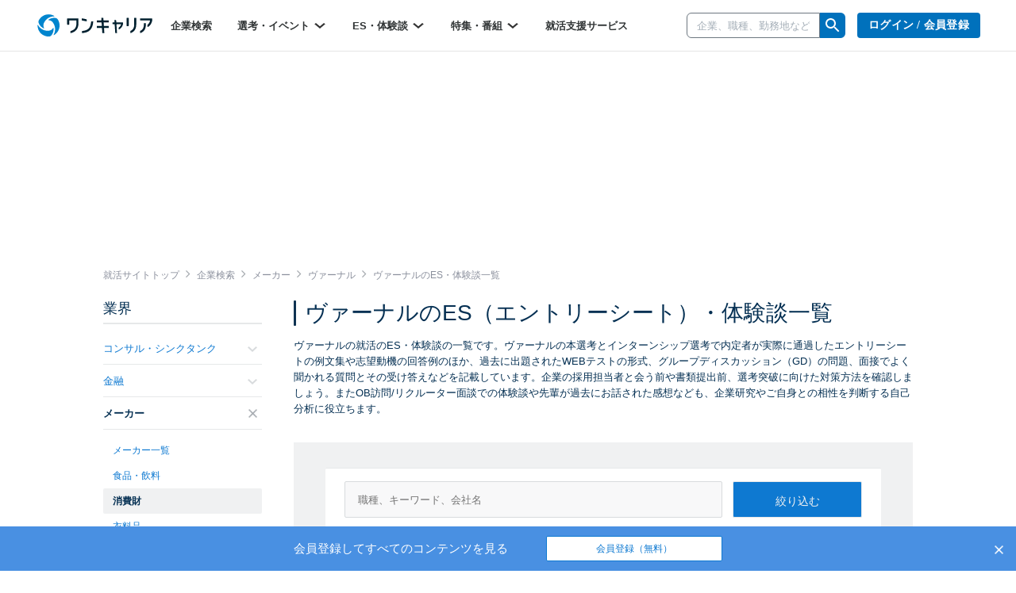

--- FILE ---
content_type: text/html; charset=utf-8
request_url: https://www.onecareer.jp/experiences/3/17/59718
body_size: 86740
content:
<!DOCTYPE html>
<html lang='ja'>
<head>
<meta charset='utf-8'>
<meta content='initial-scale=1.0,user-scalable=no,maximum-scale=1,width=device-width' name='viewport'>
<title>ヴァーナルの通過ES・選考体験談一覧｜就活サイト【ワンキャリア】</title>
<meta name="description" content="【2件掲載！】ヴァーナルの就活のES・面接の体験談一覧です。本選考・インターンシップ選考でのエントリーシートの例文や、グループディスカッション（GD）の問題、面接での質問、OB訪問・リクルーター面談・WEBテストの体験談や回答例を掲載しています。はじめてのキャリアを選ぶ、就活サイト【ワンキャリア】">
<meta name="keywords" content="ヴァーナル,消費財,体験談,one career,ワンキャリア,就活,就職活動,面接,インターンシップ,志望動機,エントリーシート">
<meta property="og:title" content="ヴァーナルの通過ES・選考体験談一覧｜就活サイト【ワンキャリア】">
<meta property="og:type" content="website">
<meta property="og:url" content="https://www.onecareer.jp/experiences/3/17/59718">
<meta property="og:description" content="【2件掲載！】ヴァーナルの就活のES・面接の体験談一覧です。本選考・インターンシップ選考でのエントリーシートの例文や、グループディスカッション（GD）の問題、面接での質問、OB訪問・リクルーター面談・WEBテストの体験談や回答例を掲載しています。はじめてのキャリアを選ぶ、就活サイト【ワンキャリア】">
<meta property="og:image" content="https://www.onecareer.jp/apple-touch-icon.png">
<meta property="fb:app_id" content="873590229354137">
<meta name="twitter:card" content="summary">
<meta name="twitter:site" content="@onecareerjp">
<meta name="twitter:url" content="https://www.onecareer.jp/experiences/3/17/59718">
<meta name="twitter:title" content="ヴァーナルの通過ES・選考体験談一覧｜就活サイト【ワンキャリア】">
<meta name="twitter:description" content="【2件掲載！】ヴァーナルの就活のES・面接の体験談一覧です。本選考・インターンシップ選考でのエントリーシートの例文や、グループディスカッション（GD）の問題、面接での質問、OB訪問・リクルーター面談・WEBテストの体験談や回答例を掲載しています。はじめてのキャリアを選ぶ、就活サイト【ワンキャリア】">
<meta name="twitter:image" content="https://www.onecareer.jp/apple-touch-icon.png">
<script type='application/ld+json'>
{
  "@context": "https://schema.org",
  "@type": "WebSite",
  "name": "ワンキャリア",
  "url": "https://www.onecareer.jp"
}

</script>




<link href='/apple-touch-icon-76x76.png' rel='apple-touch-icon' sizes='76x76'>
<link href='/apple-touch-icon-120x120.png' rel='apple-touch-icon' sizes='120x120'>
<link href='/apple-touch-icon-152x152.png' rel='apple-touch-icon' sizes='152x152'>
<link href='/apple-touch-icon-180x180.png' rel='apple-touch-icon' sizes='180x180'>
<link href='/apple-touch-icon.png' rel='apple-touch-icon'>
<link rel="stylesheet" href="https://assets.onecareer.jp/assets/application-3daf62420287fec3c58eccb2881c1b43aa7744e23c5b2f1ad992becb56a0c98f.css" media="all" />

<link rel="stylesheet" href="https://assets.onecareer.jp/assets/jackad-0af83fe87bc65936cccfe41c5cb0f0534a539531a503613cb655a148c34bd01d.css" method="all" />
<script src="https://assets.onecareer.jp/assets/packs/js/application-0f2f17d6624aaa5ae190.js" defer="defer"></script>
<script src="https://assets.onecareer.jp/assets/application-1c3d6a9be31addd3080e336a928ad6ec4d1269f52d749323eef8bd31271e81b7.js" defer="defer"></script>
<meta name="csrf-param" content="authenticity_token" />
<meta name="csrf-token" content="5gvPhf5AigmezlARfQpP3B71d7frk7GtB32pfzhtjD3K9BzjmoNwa3WPHX0U7zDKWQd6QZsVYG__4ZHpMRQiog" />
<script data-ad-client="ca-pub-8429380562148131" async src="https://pagead2.googlesyndication.com/pagead/js/adsbygoogle.js"></script>
<script type='text/javascript'>
var googletag = googletag || {};
googletag.cmd = googletag.cmd || [];
var startDfp = function() {
var gads = document.createElement('script');
gads.async = true;
gads.type = 'text/javascript';
var useSSL = 'https:' == document.location.protocol;
gads.src = (useSSL ? 'https:' : 'http:') +
'//www.googletagservices.com/tag/js/gpt.js';
var node = document.getElementsByTagName('script')[0];
node.parentNode.insertBefore(gads, node);
};
</script>
<script type='text/javascript'>
googletag.cmd.push(function() {
googletag.defineSlot('/164523532/onecareer_home_bottom_pc', [680, 120], 'div-gpt-ad-1459157553611-1').addService(googletag.pubads());
googletag.defineSlot('/164523532/onecareer_jacked_top_pc', [970, 250], 'div-gpt-ad-1525697254732-0').addService(googletag.pubads());
googletag.defineSlot('/164523532/onecareer_right_bottom1_pc', [300, 100], 'div-gpt-ad-1459157553611-13').addService(googletag.pubads());
googletag.defineSlot('/164523532/onecareer_right_bottom2_pc', [300, 100], 'div-gpt-ad-1459157553611-15').addService(googletag.pubads());
googletag.defineSlot('/164523532/onecareer_right_bottom3_pc', [300, 100], 'div-gpt-ad-1472805390824-0').addService(googletag.pubads());
googletag.defineSlot('/164523532/onecareer_right_bottom4_pc', [300, 100], 'div-gpt-ad-1495433052539-0').addService(googletag.pubads());
googletag.defineSlot('/164523532/onecareer_right_top_pc', [300, 250], 'div-gpt-ad-1459157553611-17').addService(googletag.pubads());
googletag.defineSlot('/164523532/onecareer_business_field_consultingthinktank_top_pc', [468, 60], 'div-gpt-ad-1422248160406-3').addService(googletag.pubads());
googletag.defineSlot('/164523532/onecareer_business_field_finance_top_pc', [468, 60], 'div-gpt-ad-1422248160406-11').addService(googletag.pubads());
googletag.defineSlot('/164523532/onecareer_business_field_maker_top_pc', [468, 60], 'div-gpt-ad-1422248160406-27').addService(googletag.pubads());
googletag.defineSlot('/164523532/onecareer_business_field_tradingcompany_top_pc', [468, 60], 'div-gpt-ad-1422248160406-39').addService(googletag.pubads());
googletag.defineSlot('/164523532/onecareer_business_field_governmentemployee_top_pc', [468, 60], 'div-gpt-ad-1422248160406-15').addService(googletag.pubads());
googletag.defineSlot('/164523532/onecareer_business_field_internet_top_pc', [468, 60], 'div-gpt-ad-1422248160406-23').addService(googletag.pubads());
googletag.defineSlot('/164523532/onecareer_business_field_developer_top_pc', [468, 60], 'div-gpt-ad-1422248160406-7').addService(googletag.pubads());
googletag.defineSlot('/164523532/onecareer_business_field_media_top_pc', [468, 60], 'div-gpt-ad-1422248160406-31').addService(googletag.pubads());
googletag.defineSlot('/164523532/onecareer_business_field_infrastructure_top_pc', [468, 60], 'div-gpt-ad-1422248160406-19').addService(googletag.pubads());
googletag.defineSlot('/164523532/onecareer_business_field_other_top_pc', [468, 60], 'div-gpt-ad-1422248160406-35').addService(googletag.pubads());
googletag.defineSlot('/164523532/onecareer_business_field_consultingthinktank_bottom_pc', [468, 60], 'div-gpt-ad-1422248160406-1').addService(googletag.pubads());
googletag.defineSlot('/164523532/onecareer_business_field_finance_bottom_pc', [468, 60], 'div-gpt-ad-1422248160406-9').addService(googletag.pubads());
googletag.defineSlot('/164523532/onecareer_business_field_maker_bottom_pc', [468, 60], 'div-gpt-ad-1422248160406-25').addService(googletag.pubads());
googletag.defineSlot('/164523532/onecareer_business_field_tradingcompany_bottom_pc', [468, 60], 'div-gpt-ad-1422248160406-37').addService(googletag.pubads());
googletag.defineSlot('/164523532/onecareer_business_field_governmentemployee_bottom_pc', [468, 60], 'div-gpt-ad-1422248160406-13').addService(googletag.pubads());
googletag.defineSlot('/164523532/onecareer_business_field_internet_bottom_pc', [468, 60], 'div-gpt-ad-1422248160406-21').addService(googletag.pubads());
googletag.defineSlot('/164523532/onecareer_business_field_developer_bottom_pc', [468, 60], 'div-gpt-ad-1422248160406-5').addService(googletag.pubads());
googletag.defineSlot('/164523532/onecareer_business_field_media_bottom_pc', [468, 60], 'div-gpt-ad-1422248160406-29').addService(googletag.pubads());
googletag.defineSlot('/164523532/onecareer_business_field_infrastructure_bottom_pc', [468, 60], 'div-gpt-ad-1422248160406-17').addService(googletag.pubads());
googletag.defineSlot('/164523532/onecareer_business_field_other_bottom_pc', [468, 60], 'div-gpt-ad-1422248160406-33').addService(googletag.pubads());
googletag.defineSlot('/164523532/onecareer_topic_top_pc', [468, 60], 'div-gpt-ad-1422248160406-61').addService(googletag.pubads());
googletag.defineSlot('/164523532/onecareer_topic_bottom_pc', [680, 120], 'div-gpt-ad-1422248160406-59').addService(googletag.pubads());
googletag.defineSlot('/164523532/onecareer_userwelcome_large_pc', [680, 120], 'div-gpt-ad-1459157553611-19').addService(googletag.pubads());
googletag.defineSlot('/164523532/onecareer_userwelcome_small1_pc', [680, 120], 'div-gpt-ad-1459157553611-21').addService(googletag.pubads());
googletag.defineSlot('/164523532/onecareer_userwelcome_small2_pc', [680, 120], 'div-gpt-ad-1459157553611-23').addService(googletag.pubads());
googletag.defineSlot('/164523532/onecareer_event_bottom_pc', [680, 120], 'div-gpt-ad-1472646895278-0').addService(googletag.pubads());
googletag.defineSlot('/164523532/onecareer_company_bottom_pc', [680, 120], 'div-gpt-ad-1478854740155-1').addService(googletag.pubads());
googletag.defineSlot('/164523532/onecareer_mypage_left_bottom_pc', [200, 200], 'div-gpt-ad-1478854740155-3').addService(googletag.pubads());

googletag.pubads().setTargeting('sign_in', 'false')
googletag.enableServices();
});
</script>
<script type='application/ld+json'>
{"@context":"https://schema.org","@type":"WebPage","headline":"ES・選考体験談","isAccessibleForFree":true,"hasPart":[{"@type":"WebPageElement","cssSelector":".paywall-content","isAccessibleForFree":false}]}

</script>


</head>
<body class=' experiences-index v2-experiences-index '>


<script>
var dataLayer = dataLayer || [];
dataLayer.push({});
</script>
<!-- Google Tag Manager -->
<noscript><iframe src="//www.googletagmanager.com/ns.html?id=GTM-5K36C4"
height="0" width="0" style="display:none;visibility:hidden"></iframe></noscript>
<script>(function(w,d,s,l,i){w[l]=w[l]||[];w[l].push({'gtm.start':
new Date().getTime(),event:'gtm.js'});var f=d.getElementsByTagName(s)[0],
j=d.createElement(s),dl=l!='dataLayer'?'&l='+l:'';j.async=true;j.src=
'//www.googletagmanager.com/gtm.js?id='+i+dl;f.parentNode.insertBefore(j,f);
})(window,document,'script','dataLayer','GTM-5K36C4');</script>
<!-- End Google Tag Manager -->


<div id='fb-root'></div>
<script>
  window.fbAsyncInit = function() {
    FB.init({
      appId      : '873590229354137',
      xfbml      : true,
      version    : 'v2.9'
    });
  };
  
  (function(d, s, id){
     var js, fjs = d.getElementsByTagName(s)[0];
     if (d.getElementById(id)) {return;}
     js = d.createElement(s); js.id = id;
     js.src = "//connect.facebook.net/ja_JP/sdk.js";
     fjs.parentNode.insertBefore(js, fjs);
   }(document, 'script', 'facebook-jssdk'));
  
  !function(d,s,id){var js,fjs=d.getElementsByTagName(s)[0],p=/^http:/.test(d.location)?'http':'https';if(!d.getElementById(id)){js=d.createElement(s);js.id=id;js.src=p+'://platform.twitter.com/widgets.js';fjs.parentNode.insertBefore(js,fjs);}}(document, 'script', 'twitter-wjs');
</script>
<script type="text/javascript" src="https://b.hatena.ne.jp/js/bookmark_button.js" charset="utf-8" async="async"></script>

<div class='js-scroll-overlay-collapsable' id='mmenu-container'>
<header class='v2-header'>

<div class='v2-header__container-inner'>
<div class='v2-header-logo-container'>
<a href="/"><img class="v2-header__logo-gen2" alt="ワンキャリア" src="https://assets.onecareer.jp/assets/logo-thin-f09cd6065d23772614c9d59b637b26a0127e663452e05acfe3f948a7bfe2dc10.svg" /></a>
</div>
<div class='v2-header-left-container-app-menu hidden-xs'>
<div class='v2-global-navbar hidden-xs'>
<ul class='reset-ul row v2-global-navbar__links v2-global-navbar__link_row'>
<li class=""><a class="v2-global-navbar__link" href="https://www.onecareer.jp/companies">企業検索
</a></li><li class='v2-hover-dropdown'>
<a class="v2-global-navbar__link" href="javascript:void(0)">選考・イベント
<img class="v2-hover-dropdown__caret" src="https://assets.onecareer.jp/assets/v2/arrow-b0818a4dd50202de014be1a0abd0fe499e25b721857857669c4ad7d5f7263071.svg" />
</a><ul class='v2-hover-dropdown__menu'>
<li class='v2-hover-dropdown__item'><a href="https://www.onecareer.jp/events/selection">本選考</a></li>
<li class='v2-hover-dropdown__item'><a href="https://www.onecareer.jp/events/internship">インターン</a></li>
<li class='v2-hover-dropdown__item'><a href="https://www.onecareer.jp/events/seminar">説明会・セミナー</a></li>
<li class='v2-hover-dropdown__item'><a href="https://www.onecareer.jp/events/gosetsu">合説・座談会</a></li>
</ul>
</li>
<li class='v2-hover-dropdown'>
<a class="v2-global-navbar__link" href="javascript:void(0)">ES・体験談
<img class="v2-hover-dropdown__caret" src="https://assets.onecareer.jp/assets/v2/arrow-b0818a4dd50202de014be1a0abd0fe499e25b721857857669c4ad7d5f7263071.svg" />
</a><ul class='v2-hover-dropdown__menu'>
<li class='v2-hover-dropdown__item'><a href="https://www.onecareer.jp/experiences">ES・体験談を探す</a></li>
<li class='v2-hover-dropdown__item'><a href="https://www.onecareer.jp/reviews">クチコミを探す</a></li>
<li class='v2-hover-dropdown__item'><a href="https://www.onecareer.jp/chats">ESの達人（自動作成ツール）</a></li>
<li class='v2-hover-dropdown__item'><a href="https://www.onecareer.jp/content_offers">投稿する（謝礼あり）</a></li>
</ul>
</li>
<li class='v2-hover-dropdown'>
<a class="v2-global-navbar__link" href="javascript:void(0)">特集・番組
<img class="v2-hover-dropdown__caret" src="https://assets.onecareer.jp/assets/v2/arrow-b0818a4dd50202de014be1a0abd0fe499e25b721857857669c4ad7d5f7263071.svg" />
</a><ul class='v2-hover-dropdown__menu'>
<li class='v2-hover-dropdown__item'><a href="https://www.onecareer.jp/articles">就活記事</a></li>
<li class='v2-hover-dropdown__item'><a href="https://www.onecareer.jp/videos">企業動画</a></li>
</ul>
</li>
<li class=""><a class="v2-global-navbar__link" href="https://www.onecareer.jp/cooperating_sites">就活支援サービス
</a></li></ul>
</div>

</div>
</div>
<div class='v2-header-right-container__company-search hidden-xs'>
<div class='v2-header-search-input-container'>
<form class="v2-global-navbar-search-form" action="/searches/companies" accept-charset="UTF-8" method="get"><div class='v2-global-navbar-search-form__keyword'>
<div class='v2-search-company-input-group'>
<span class='v2-search-company-input-group-cancel'>
<img src="https://assets.onecareer.jp/assets/v2/cancel-a0f1ae9550736a3d99e23aa5b0a99e866cb916484f2547e47d4b70b14f706b40.svg" />
</span>
<input type="text" name="keyword" id="keyword" placeholder="企業、職種、勤務地など" class="v2-company-input-form" autocomplete="off" />
<div class='v2-header-search-input-container-list'></div>
</div>
</div>
<div class='v2-search-company-input-group-icon-wrap'>
<img style="width: 24px;" src="https://assets.onecareer.jp/assets/v2/icon_search-24fc0c9a208900723a2e60dfac6a2cf49d924939745126e935790ca2ec2570bb.svg" />
</div>
</form></div>
</div>

<div class='v2-header-right-container hidden-xs'>
<div class='v2-header-button-container'>
<a class="v2-header__user-navi-link v2-header__user-navi-link-sign-up is-main v2-global-button-login" href="/users/sign_in?store_return_to=%2Fexperiences%2F3%2F17%2F59718">ログイン / 会員登録
</a></div>
<div class='v2-header-button-container'>
<a class="v2-global-button-ads" rel="nofollow" href="https://service.onecareercloud.jp">採用担当者様はこちら
</a></div>
</div>
<div class='v2-header-dot-menu-container'>
<div class='v2-header-dot-menu'>
<a href="/my"><div class='v2-header-dot-menu__item'>
<img class="v2-header-dot-menu__icon" src="https://assets.onecareer.jp/assets/v2/my_page-1c782a4e5944d54c6733c59ca510d69a160e15dcebff3ee47484e235b7a48d09.svg" />
<div class='v2-header-dot-menu__name'>
マイページ
</div>
</div>
</a><a href="/my/messages"><div class='v2-header-dot-menu__item'>
<img class="v2-header-dot-menu__icon" src="https://assets.onecareer.jp/assets/v2/scout-75ec1537df30ac47f80cefb22d99b3f2785de1bec46ffbcb2adbd3c5a12dfaf6.svg" />
<div class='v2-header-dot-menu__name'>
スカウト
</div>
</div>
</a><a href="/my/notifications"><div class='v2-header-dot-menu__item'>
<img class="v2-header-dot-menu__icon" src="https://assets.onecareer.jp/assets/v2/notification-8a8427976162781fb2c25c76639f523ae0c5894019949efda2b935c78ecbec36.svg" />
<div class='v2-header-dot-menu__name'>
お知らせ
</div>
</div>
</a></div>
<div class='v2-header-dot-menu'>
<a href="/my/entries"><div class='v2-header-dot-menu__item'>
<img class="v2-header-dot-menu__icon" src="https://assets.onecareer.jp/assets/v2/dot_menu_calender-a7d47c980d6f73da13d46fe54cfc44225d898880168cbb0115fd9c830db49d2e.svg" />
<div class='v2-header-dot-menu__name'>
申込済み...
</div>
</div>
</a><a href="https://www.onecareer.jp/cooperating_sites"><div class='v2-header-dot-menu__item'>
<img class="v2-header-dot-menu__icon" src="https://assets.onecareer.jp/assets/v2/cooperating_site-019c21f02f6fdd8d3f9cc4a9180b57cd6023baa4c4d2ece954747c22a27e892f.svg" />
<div class='v2-header-dot-menu__name'>
就活支援...
</div>
</div>
</a><div class='v2-header-dot-menu__item'></div>
</div>
<p class='v2-header-dot-menu__border'></p>
<a class='v2-header-dot-link-list' href='https://www.onecareer.jp/engineer/contents/experiences?utm_source=oc&amp;utm_medium=header&amp;utm_campaign=OCEtop' target='_blank'>
<div class='v2-header-dot-link'>
ワンキャリアforエンジニア
</div>
<div class='v2-header-dot-link__icon'>
<img src="https://assets.onecareer.jp/assets/v2/external-d09be5e69be2c14150f19729fb2b9cb000152e4a268b8e3dbaa01832b67cba74.svg" />
</div>
</a>
<a class='v2-header-dot-link-list' href='https://plus.onecareer.jp/?utm_source=oc&amp;utm_medium=header&amp;utm_campaign=OCPtop' target='_blank'>
<div class='v2-header-dot-link'>
ワンキャリア転職
</div>
<div class='v2-header-dot-link__icon'>
<img src="https://assets.onecareer.jp/assets/v2/external-d09be5e69be2c14150f19729fb2b9cb000152e4a268b8e3dbaa01832b67cba74.svg" />
</div>
</a>
</div>
<div class='v2-header-mobile_menu'>
<a class="v2-header-slidebar-menu__link" href="#mmenu-menu"><img src="https://assets.onecareer.jp/assets/v2/icon_menu-f6c739cecb56899c51e1e52f115bf8b8bec32feacb86793afc7243d99b351d79.png" width="24" height="24" />
</a><div class='scroll-dialog-overlay immediate js-global-search-modal'>
<div class='scroll-dialog'>
<div class='scroll-dialog__title'>
キーワード検索
<a class="scroll-dialog__close js-scroll-dialog-close" href="#"><img src="https://assets.onecareer.jp/assets/v2/icon-cross-2f20d626e633e2c6200e28ff9827303b09dd33d90c4edfd6b6ca80b998446bfc.png" />
</a></div>
<div class='scroll-dialog__body'>
<form class="v2-sp-global-search-modal-form" action="/searches/companies" accept-charset="UTF-8" method="get"><div class='input-group'>
<span class='v2-search-company-input-group-cancel'>
<img src="https://assets.onecareer.jp/assets/v2/cancel-a0f1ae9550736a3d99e23aa5b0a99e866cb916484f2547e47d4b70b14f706b40.svg" />
</span>
<input type="text" name="keyword" id="keyword" value="" placeholder="企業、職種、勤務地など" class="form-control v2-vform-input v2-sp-global-search-modal-form__keyword js-scroll-dialog-autofocus" autocomplete="off" />
<div class='input-group-btn'>
<button name="button" type="submit" class="btn v2-sp-global-search-modal-form__button"><i class="fa fa-search"></i>
</button></div>
</div>
<div class='v2-header-search-input-container-list'></div>
</form><ul class='v2-sp-global-search-modal-menu'>
<li class='v2-sp-global-search-modal-menu__item'>
<a class="v2-sp-global-search-modal-menu__item-link" href="/business_category_selections">業界から企業をさがす</a>
</li>
<li class='v2-sp-global-search-modal-menu__item'>
<a class="v2-sp-global-search-modal-menu__item-link" href="/reviews">クチコミからさがす</a>
</li>
</ul>
</div>
</div>
</div>

</div>
<nav class='v2-header__user-navi'>
<ul class='reset-ul'>
<li class='v2-header__user-navi-my-page-item visible-xs'>
<img class="js-scroll-dialog-open" data-target=".js-global-search-modal" src="https://assets.onecareer.jp/assets/v2/icon_mobile_search-103c6759be872281b8495f142d6fa74312b4d1ed63dda3d9c14b7e1a711da418.svg" />
</li>
</ul>
</nav>

</header>



<div class='jackad-header'>
<div class='jackad-header__image-pc'><div id='div-gpt-ad-1525697254732-0' class='jacked_top_pc_ad_space ad_space __experiences' style='width:970px; height:250px; margin: 0 auto;'>
<script type='text/javascript'>
googletag.cmd.push(function() { googletag.display('div-gpt-ad-1525697254732-0'); });
</script>
</div>
</div>
</div>


<div class='content-experiences-index v2-content-experiences-index v2-container  ' id='body'>
<div class="v2-breadcrumbs" itemscope="itemscope" itemtype="https://schema.org/BreadcrumbList"><span itemprop="itemListElement" itemscope="itemscope" itemtype="https://schema.org/ListItem"><a itemprop="item" href="/"><span itemprop="name">就活サイトトップ</span></a><meta itemprop="position" content="1" /></span><i class='fa fa-angle-right'></i><span itemprop="itemListElement" itemscope="itemscope" itemtype="https://schema.org/ListItem"><a itemprop="item" href="/companies"><span itemprop="name">企業検索</span></a><meta itemprop="position" content="2" /></span><i class='fa fa-angle-right'></i><span itemprop="itemListElement" itemscope="itemscope" itemtype="https://schema.org/ListItem"><a itemprop="item" href="/companies/business_categories/3"><span itemprop="name">メーカー</span></a><meta itemprop="position" content="3" /></span><i class='fa fa-angle-right'></i><span itemprop="itemListElement" itemscope="itemscope" itemtype="https://schema.org/ListItem"><a itemprop="item" href="/companies/59718"><span itemprop="name">ヴァーナル</span></a><meta itemprop="position" content="4" /></span><i class='fa fa-angle-right'></i><span class="current" itemprop="itemListElement" itemscope="itemscope" itemtype="https://schema.org/ListItem"><span itemprop="name">ヴァーナルのES・体験談一覧</span><link itemprop="item" href="/experiences/3/17/59718" /><meta itemprop="position" content="5" /></span></div>
<div class='v2-left-navi-container__main-column'>

<h1 class='v2-page-header__title is-bar'>ヴァーナルのES（エントリーシート）・体験談一覧
</h1>
<div class='v2-page-header__top-message'>ヴァーナルの就活のES・体験談の一覧です。ヴァーナルの本選考とインターンシップ選考で内定者が実際に通過したエントリーシートの例文集や志望動機の回答例のほか、過去に出題されたWEBテストの形式、グループディスカッション（GD）の問題、面接でよく聞かれる質問とその受け答えなどを記載しています。企業の採用担当者と会う前や書類提出前、選考突破に向けた対策方法を確認しましょう。またOB訪問/リクルーター面談での体験談や先輩が過去にお話された感想なども、企業研究やご自身との相性を判断する自己分析に役立ちます。</div>
<div class='v2-experiences'>
<div class='v2-page-search v2-page-search--mobile-no-border is-background'>
<form class="v2-experience-search-form js-experience-search-form" id="experience-search-form" action="/experiences" accept-charset="UTF-8" method="get"><div class='v2-experience-search-form__container'>
<div class='v2-experience-search-form__company'>
<input type="text" name="search_query" id="experience-search-query" class="v2-vform-input js-experience-search-company" placeholder="職種、キーワード、会社名" />
</div>
<input type="submit" name="commit" value="絞り込む" class="v2-vform-submit v2-experience-search-form__submit" data-disable-with="絞り込む" />
<div class='v2-experience-search-form__large-categories'>
<label class='v2-styled-checkbox'>
<input type="checkbox" name="large_categories[]" id="large_categories_" value="internship" />
インターン選考
</label>
<label class='v2-styled-checkbox'>
<input type="checkbox" name="large_categories[]" id="large_categories_" value="recruitment" />
本選考
</label>
<label class='v2-styled-checkbox'>
<input type="checkbox" name="large_categories[]" id="large_categories_" value="seminar" />
説明会
</label>
</div>
<div class='v2-experience-search-form__graduate-years'>
<label class='v2-styled-checkbox'>
<input type="checkbox" name="graduate_years[]" id="graduate_years_" value="2027" />
<span class='hidden-xs'>27年卒</span>
<span class='visible-xs-inline'>27卒</span>
</label>
<label class='v2-styled-checkbox'>
<input type="checkbox" name="graduate_years[]" id="graduate_years_" value="2026" />
<span class='hidden-xs'>26年卒</span>
<span class='visible-xs-inline'>26卒</span>
</label>
<label class='v2-styled-checkbox'>
<input type="checkbox" name="graduate_years[]" id="graduate_years_" value="2025" />
<span class='hidden-xs'>25年卒</span>
<span class='visible-xs-inline'>25卒</span>
</label>
<label class='v2-styled-checkbox'>
<input type="checkbox" name="graduate_years[]" id="graduate_years_" value="2024" />
<span class='hidden-xs'>24年卒</span>
<span class='visible-xs-inline'>24卒</span>
</label>
<label class='v2-styled-checkbox'>
<input type="checkbox" name="graduate_years[]" id="graduate_years_" value="2023" />
<span class='hidden-xs'>23年卒</span>
<span class='visible-xs-inline'>23卒</span>
</label>
<label class='v2-styled-checkbox'>
<input type="checkbox" name="graduate_years[]" id="graduate_years_" value="2022" />
<span class='hidden-xs'>22年卒</span>
<span class='visible-xs-inline'>22卒</span>
</label>
<label class='v2-styled-checkbox'>
<input type="checkbox" name="graduate_years[]" id="graduate_years_" value="2021" />
<span class='hidden-xs'>21年卒</span>
<span class='visible-xs-inline'>21卒</span>
</label>
<label class='v2-styled-checkbox'>
<input type="checkbox" name="graduate_years[]" id="graduate_years_" value="2020" />
<span class='hidden-xs'>20年卒</span>
<span class='visible-xs-inline'>20卒</span>
</label>
<label class='v2-styled-checkbox'>
<input type="checkbox" name="graduate_years[]" id="graduate_years_" value="2019" />
<span class='hidden-xs'>19年卒</span>
<span class='visible-xs-inline'>19卒</span>
</label>
<label class='v2-styled-checkbox'>
<input type="checkbox" name="graduate_years[]" id="graduate_years_" value="2018" />
<span class='hidden-xs'>18年卒</span>
<span class='visible-xs-inline'>18卒</span>
</label>
<label class='v2-styled-checkbox'>
<input type="checkbox" name="graduate_years[]" id="graduate_years_" value="2017" />
<span class='hidden-xs'>17年卒</span>
<span class='visible-xs-inline'>17卒</span>
</label>
<label class='v2-styled-checkbox'>
<input type="checkbox" name="graduate_years[]" id="graduate_years_" value="2016" />
<span class='hidden-xs'>16年卒</span>
<span class='visible-xs-inline'>16卒</span>
</label>
<label class='v2-styled-checkbox'>
<input type="checkbox" name="graduate_years[]" id="graduate_years_" value="other" />
その他
</label>
</div>
<div class='v2-experience-search-form__middle-categories'>
<label class='v2-styled-checkbox'>
<input type="checkbox" name="middle_categories[]" id="middle_categories_" value="entry_sheet" />
ES
</label>
<label class='v2-styled-checkbox'>
<input type="checkbox" name="middle_categories[]" id="middle_categories_" value="test" />
テスト
</label>
<label class='v2-styled-checkbox'>
<input type="checkbox" name="middle_categories[]" id="middle_categories_" value="group_discussion" />
GD
</label>
<label class='v2-styled-checkbox'>
<input type="checkbox" name="middle_categories[]" id="middle_categories_" value="interview" />
面接/面談
</label>
<label class='v2-styled-checkbox'>
<input type="checkbox" name="middle_categories[]" id="middle_categories_" value="event" />
セミナー
</label>
<label class='v2-styled-checkbox'>
<input type="checkbox" name="middle_categories[]" id="middle_categories_" value="ob_interview" />
OB訪問
</label>
<label class='v2-styled-checkbox'>
<input type="checkbox" name="middle_categories[]" id="middle_categories_" value="internship" />
インターン
</label>
<label class='v2-styled-checkbox'>
<input type="checkbox" name="middle_categories[]" id="middle_categories_" value="prehire" />
内定
</label>
</div>
<input type="hidden" name="business_category_id" id="business_category_id" value="3" class="js-disable-if-company-exists" autocomplete="off" />
<input type="hidden" name="business_subcategory_id" id="business_subcategory_id" value="17" class="js-disable-if-company-exists" autocomplete="off" />
<input type="hidden" name="company_id" id="company_id" value="59718" class="js-disable-if-company-exists" autocomplete="off" />
<div class='v2-page-search__count v2-experience-search-form__count'>
<strong>
2件
</strong>
<span>
のES・体験談
</span>
</div>
<div class='v2-experience-search-form__qualified'>
<label class='v2-styled-checkbox'>
<input type="checkbox" name="qualified" id="qualified" value="1" />
内定者のみを表示
</label>
</div>
<div class='v2-experience-search-form__sort'>
<div class='v2-page-info__item-order'>
<div class='hidden-xs dropdown v2-page-info__item-order-dropdown'>
<a id="orderMenu" data-toggle="dropdown" href="#"><img class="v2-page-info__item-order-icon" src="https://assets.onecareer.jp/assets/v2/icon_sort-8cbb85995d53c2d8e885f96db639d772734ce4bda5f5a0550f7dc9fd5bb2e08d.png" />
新着順
<img class="v2-page-info__sort-toggle-image" src="https://assets.onecareer.jp/assets/v2/icon_arrow_down_gray-1acb5f223556d3942f9e8964fd2f30002f37df7a75d853163686a7c09faa8d99.png" />
</a><ul aria-labelledby='orderMenu' class='dropdown-menu v2-page-info__item-order-dropdown-menu'>
<li class='v2-page-info__item-order-dropdown-item'><a href="/experiences/3/17/59718?order=latest">新着順</a></li>
<li class='v2-page-info__item-order-dropdown-item'><a href="/experiences/3/17/59718?order=popularity">人気順</a></li>
</ul>
</div>
<div class='visible-xs'>
<img class="v2-page-info__item-order-icon" src="https://assets.onecareer.jp/assets/v2/icon_sort-8cbb85995d53c2d8e885f96db639d772734ce4bda5f5a0550f7dc9fd5bb2e08d.png" />
<select class='v2-page-info__mobile-item-order-select js-v2-page-info-order-select'>
<option selected value='/experiences/3/17/59718?order=latest'>新着順</option>
<option value='/experiences/3/17/59718?order=popularity'>人気順</option>
</select>
<img class="v2-page-info__sort-toggle-image" src="https://assets.onecareer.jp/assets/v2/icon_arrow_down_gray-1acb5f223556d3942f9e8964fd2f30002f37df7a75d853163686a7c09faa8d99.png" />
</div>
</div>

</div>
</div>
</form></div>
<script>
  document.addEventListener('DOMContentLoaded', function() {
    window.dataLayer = window.dataLayer || [];
    var form = document.getElementById('experience-search-form');
    form.onsubmit = function(e) {
      var searchQueryInput = document.getElementById('experience-search-query');
      window.dataLayer.push({
        event: 'search', customEventParameters: {
          category: 'experience',
          search_query: searchQueryInput.value
        }
      })
    };
  });
</script>

<div class='v2-experiences__list'>
<div class='v2-experiences__item'>
<div class='paywall-content'>
<a target="_self" href="/companies/59718/experiences/2023/113391/692062"><div class='v2-experiences__company'>
<div class='v2-experiences__left'>
<div class='v2-experiences__business-category'>
<span class='v2-experiences__business-category-name'>
メーカー
</span>
<span class='v2-experiences__business-subcategory-name'>
消費財
</span>
</div>
<h3 class='v2-experiences__company-name'>
ヴァーナル
</h3>
<div class='v2-experiences__graduate-year is-visible-xs'>23年卒</div>
<div class='v2-experiences__job-category'>
営業系
</div>
</div>
<div class='v2-experiences__image'>
<div class="v2-no-image-logo ">NO IMAGE</div>
</div>
</div>
<hr class='v2-experiences__hr'>
<div class='v2-experiences__experience is-index is-not-signed-in'>
<div class='v2-experiences__information'>
<h4 class='v2-experiences__information__header'>
<span class='v2-experiences__graduate-year is-hidden-xs'>23年卒</span>
<span class='v2-experiences__middle-category'>エントリーシート（ES）</span>
<span class='v2-experiences__divider'>/</span>
<span class='v2-experiences__large-category'>本選考</span>
</h4>

<div class='v2-experiences__published-profile'>大学非公開 | 理系</div>
</div>
<div class='v2-experiences__text-summary'>【学業、ゼミ、研究室などで取り組んだ内容】様々な学問の中で最も心惹かれたのは、英語の授業です。その授業では、グループでのプレゼンテーションがありました。魅せ方ひとつで情報の伝わり方が異なることから、この授業に心惹かれました。教授から与えられるのはテーマのみで、より効果的に相手に伝えるために発表方法を工夫しました。資料では、...</div>
</div>

</a></div>
<div class='v2-experiences__registration-links-wrapper'>
<div class='registration-mask'>
<div class='registration-mask__links'>
<a class="registration-mask__sign-up-link" href="/users/sign_up?utm_campaign=sign_up&amp;utm_medium=experiences&amp;utm_source=oc">まずは新規会員登録（無料）
</a><div class='registration-mask__login-link-wrapper'>
<a class="registration-mask__login-link" href="/users/sign_in?store_return_to=%2Fcompanies%2F59718%2Fexperiences%2F2023%2F113391%2F692062">ログインはこちら
<img class="v2-link-right-arrow-13px" src="https://assets.onecareer.jp/assets/v2/icon_arrow_next_blue-ea8600c970cf052ec08b16f777350953150ecbecb0188107edc36c8b9a5a0788.png" />
</a></div>
</div>
</div>

</div>
</div>
<div class='v2-experiences__item'>
<div class='paywall-content'>
<a target="_self" href="/companies/59718/experiences/2021/113391/336768"><div class='v2-experiences__company'>
<div class='v2-experiences__left'>
<div class='v2-experiences__business-category'>
<span class='v2-experiences__business-category-name'>
メーカー
</span>
<span class='v2-experiences__business-subcategory-name'>
消費財
</span>
</div>
<h3 class='v2-experiences__company-name'>
ヴァーナル
</h3>
<div class='v2-experiences__graduate-year is-visible-xs'>21年卒</div>
<div class='v2-experiences__job-category'>
営業系
</div>
</div>
<div class='v2-experiences__image'>
<div class="v2-no-image-logo ">NO IMAGE</div>
</div>
</div>
<hr class='v2-experiences__hr'>
<div class='v2-experiences__experience is-index is-not-signed-in'>
<div class='v2-experiences__information'>
<h4 class='v2-experiences__information__header'>
<span class='v2-experiences__graduate-year is-hidden-xs'>21年卒</span>
<span class='v2-experiences__middle-category'>エントリーシート（ES）</span>
<span class='v2-experiences__divider'>/</span>
<span class='v2-experiences__large-category'>本選考</span>
</h4>

<div class='v2-experiences__published-profile'>大学非公開 | 文系</div>
</div>
<div class='v2-experiences__text-summary'>【学生時代頑張ったこと】ブライダルのアルバイトでお客様の気持ちを汲み取りニーズに応えた事だ。初めは、結婚式という独特の緊張感の中での接客に緊張し、マニュアル通りの接客しか出来ず、お客様に満足感や感動を与えられなかった。そこで、どうすればお客様のニーズを上回ることができ、喜びや感動を与えられるのかを意識して接客するようになっ...</div>
</div>

</a></div>
<div class='v2-experiences__registration-links-wrapper'>
<div class='registration-mask'>
<div class='registration-mask__links'>
<a class="registration-mask__sign-up-link" href="/users/sign_up?utm_campaign=sign_up&amp;utm_medium=experiences&amp;utm_source=oc">まずは新規会員登録（無料）
</a><div class='registration-mask__login-link-wrapper'>
<a class="registration-mask__login-link" href="/users/sign_in?store_return_to=%2Fcompanies%2F59718%2Fexperiences%2F2021%2F113391%2F336768">ログインはこちら
<img class="v2-link-right-arrow-13px" src="https://assets.onecareer.jp/assets/v2/icon_arrow_next_blue-ea8600c970cf052ec08b16f777350953150ecbecb0188107edc36c8b9a5a0788.png" />
</a></div>
</div>
</div>

</div>
</div>




</div>


</div>
<div class='v2-experiences-company-footer'>
<h2 class='v2-experiences-company-footer__title'>
選考ステップ別に見る
</h2>
<div class='v2-experiences-company-footer__items'>
<a class="v2-experiences-company-footer__item" href="/motivations/3/17/59718">ヴァーナルの志望動機と選考の感想
</a><a class="v2-experiences-company-footer__item" href="/experiences/3/17/59718">ヴァーナルのES(エントリーシート)/面接/その他選考の体験談一覧
<img class="v2-experiences-company-footer__arrow" src="https://assets.onecareer.jp/assets/v2/icon-pc-arrow-next-glay-ebe5d5662101b1a238d106bef28b5c1623da5bee6e62a4489c78fe1d50b98d65.png" />
</a><a class="v2-experiences-company-footer__item" href="/experiences/companies/59718/middle_categories/entry_sheet">ヴァーナルのES（エントリーシート）
<img class="v2-experiences-company-footer__arrow" src="https://assets.onecareer.jp/assets/v2/icon-pc-arrow-next-glay-ebe5d5662101b1a238d106bef28b5c1623da5bee6e62a4489c78fe1d50b98d65.png" />
</a><a class="v2-experiences-company-footer__item" href="/experiences/companies/59718/middle_categories/test">ヴァーナルのテスト
<img class="v2-experiences-company-footer__arrow" src="https://assets.onecareer.jp/assets/v2/icon-pc-arrow-next-glay-ebe5d5662101b1a238d106bef28b5c1623da5bee6e62a4489c78fe1d50b98d65.png" />
</a><a class="v2-experiences-company-footer__item" href="/experiences/companies/59718/middle_categories/group_discussion">ヴァーナルのGD
<img class="v2-experiences-company-footer__arrow" src="https://assets.onecareer.jp/assets/v2/icon-pc-arrow-next-glay-ebe5d5662101b1a238d106bef28b5c1623da5bee6e62a4489c78fe1d50b98d65.png" />
</a><a class="v2-experiences-company-footer__item" href="/experiences/companies/59718/middle_categories/interview">ヴァーナルの面接/面談
<img class="v2-experiences-company-footer__arrow" src="https://assets.onecareer.jp/assets/v2/icon-pc-arrow-next-glay-ebe5d5662101b1a238d106bef28b5c1623da5bee6e62a4489c78fe1d50b98d65.png" />
</a><a class="v2-experiences-company-footer__item" href="/experiences/companies/59718/middle_categories/event">ヴァーナルの説明会・セミナー
<img class="v2-experiences-company-footer__arrow" src="https://assets.onecareer.jp/assets/v2/icon-pc-arrow-next-glay-ebe5d5662101b1a238d106bef28b5c1623da5bee6e62a4489c78fe1d50b98d65.png" />
</a><a class="v2-experiences-company-footer__item" href="/experiences/companies/59718/middle_categories/ob_interview">ヴァーナルのOB訪問
<img class="v2-experiences-company-footer__arrow" src="https://assets.onecareer.jp/assets/v2/icon-pc-arrow-next-glay-ebe5d5662101b1a238d106bef28b5c1623da5bee6e62a4489c78fe1d50b98d65.png" />
</a><a class="v2-experiences-company-footer__item" href="/experiences/companies/59718/middle_categories/internship">ヴァーナルのインターン
<img class="v2-experiences-company-footer__arrow" src="https://assets.onecareer.jp/assets/v2/icon-pc-arrow-next-glay-ebe5d5662101b1a238d106bef28b5c1623da5bee6e62a4489c78fe1d50b98d65.png" />
</a><a class="v2-experiences-company-footer__item" href="/experiences/companies/59718/middle_categories/prehire">ヴァーナルの内定者レポート
<img class="v2-experiences-company-footer__arrow" src="https://assets.onecareer.jp/assets/v2/icon-pc-arrow-next-glay-ebe5d5662101b1a238d106bef28b5c1623da5bee6e62a4489c78fe1d50b98d65.png" />
</a></div>
</div>

<div class='v2-experiences-footer'>
<div class='v2-experiences-footer__title'>消費財でよく見られている人気企業</div>
<div class='v2-experiences-footer__links'>
<a class="v2-experiences-footer__link" href="/experiences/3/17/21">日本ロレアルのES・体験談</a>
<a class="v2-experiences-footer__link" href="/experiences/3/17/22">ユニリーバ・ジャパンのES・体験談</a>
<a class="v2-experiences-footer__link" href="/experiences/3/17/23">P&amp;G JapanのES・体験談</a>
<a class="v2-experiences-footer__link" href="/experiences/3/17/33">資生堂のES・体験談</a>
<a class="v2-experiences-footer__link" href="/experiences/3/17/34">花王のES・体験談</a>
<a class="v2-experiences-footer__link" href="/experiences/3/17/133">カネボウ化粧品のES・体験談</a>
<a class="v2-experiences-footer__link" href="/experiences/3/17/134">コーセーのES・体験談</a>
<a class="v2-experiences-footer__link" href="/experiences/3/17/212">エスティローダーのES・体験談</a>
<a class="v2-experiences-footer__link" href="/experiences/3/17/214">LVMHグループ（ルイ・ヴィトン モエヘネシーグループ）のES・体験談</a>
<a class="v2-experiences-footer__link" href="/experiences/3/17/271">ユニ・チャームのES・体験談</a>
<a class="v2-experiences-footer__link" href="/experiences/3/17/485">ライオンのES・体験談</a>
<a class="v2-experiences-footer__link" href="/experiences/3/17/593">日本食研グループのES・体験談</a>
<a class="v2-experiences-footer__link" href="/experiences/3/17/613">三菱鉛筆のES・体験談</a>
<a class="v2-experiences-footer__link" href="/experiences/3/17/618">マンダムのES・体験談</a>
<a class="v2-experiences-footer__link" href="/experiences/3/17/667">日本メナード化粧品のES・体験談</a>
<a class="v2-experiences-footer__link" href="/experiences/3/17/687">オルビスのES・体験談</a>
<a class="v2-experiences-footer__link" href="/experiences/3/17/736">（旧）クラシエホームプロダクツのES・体験談</a>
<a class="v2-experiences-footer__link" href="/experiences/3/17/4359">パイロットコーポレーションのES・体験談</a>
<a class="v2-experiences-footer__link" href="/experiences/3/17/4371">アイリスオーヤマのES・体験談</a>
<a class="v2-experiences-footer__link" href="/experiences/3/17/4409">キングジムのES・体験談</a>
<a class="v2-experiences-footer__link" href="/experiences/3/17/4460">良品計画（無印良品）のES・体験談</a>
<a class="v2-experiences-footer__link" href="/experiences/3/17/4471">シーボンのES・体験談</a>
<a class="v2-experiences-footer__link" href="/experiences/3/17/4486">ナリス化粧品のES・体験談</a>
<a class="v2-experiences-footer__link" href="/experiences/3/17/4492">牛乳石鹸共進社のES・体験談</a>
<a class="v2-experiences-footer__link" href="/experiences/3/17/4539">レンゴーのES・体験談</a>
<a class="v2-experiences-footer__link" href="/experiences/3/17/6332">グンゼのES・体験談</a>
<a class="v2-experiences-footer__link" href="/experiences/3/17/6727">フィッツコーポレーションのES・体験談</a>
<a class="v2-experiences-footer__link" href="/experiences/3/17/6797">タカラベルモントのES・体験談</a>
<a class="v2-experiences-footer__link" href="/experiences/3/17/6919">サンスターのES・体験談</a>
<a class="v2-experiences-footer__link" href="/experiences/3/17/6940">ディーエイチシーのES・体験談</a>
<a class="v2-experiences-footer__link" href="/experiences/3/17/6943">トンボ鉛筆のES・体験談</a>
<a class="v2-experiences-footer__link" href="/experiences/3/17/6951">I-ne（アイエヌイー）のES・体験談</a>
<a class="v2-experiences-footer__link" href="/experiences/3/17/7001">ミルボンのES・体験談</a>
<a class="v2-experiences-footer__link" href="/experiences/3/17/7042">P&amp;GプレステージのES・体験談</a>
<a class="v2-experiences-footer__link" href="/experiences/3/17/7089">シャボン玉石けんのES・体験談</a>
<a class="v2-experiences-footer__link" href="/experiences/3/17/7190">関西酵素のES・体験談</a>
<a class="v2-experiences-footer__link" href="/experiences/3/17/7207">ホーユーのES・体験談</a>
<a class="v2-experiences-footer__link" href="/experiences/3/17/7304">ファンケルのES・体験談</a>
<a class="v2-experiences-footer__link" href="/experiences/3/17/7317">MEJのES・体験談</a>
<a class="v2-experiences-footer__link" href="/experiences/3/17/7429">ピカソ美化学研究所のES・体験談</a>
<a class="v2-experiences-footer__link" href="/experiences/3/17/7432">コスモビューティーのES・体験談</a>
<a class="v2-experiences-footer__link" href="/experiences/3/17/7447">ぺんてるのES・体験談</a>
<a class="v2-experiences-footer__link" href="/experiences/3/17/7484">東洋ビューティのES・体験談</a>
<a class="v2-experiences-footer__link" href="/experiences/3/17/7532">ナプラのES・体験談</a>
<a class="v2-experiences-footer__link" href="/experiences/3/17/7540">コーセーコスメポートのES・体験談</a>
<a class="v2-experiences-footer__link" href="/experiences/3/17/7541">エース（メーカー）のES・体験談</a>
<a class="v2-experiences-footer__link" href="/experiences/3/17/7575">ローレルのES・体験談</a>
<a class="v2-experiences-footer__link" href="/experiences/3/17/7583">スタイリングライフ・ホールディングス BCL カンパニーのES・体験談</a>
<a class="v2-experiences-footer__link" href="/experiences/3/17/48942">クラブコスメチックスのES・体験談</a>
<a class="v2-experiences-footer__link" href="/experiences/3/17/49318">ヌースフィットのES・体験談</a>
<a class="v2-experiences-footer__link" href="/experiences/3/17/49776">ディー・アップのES・体験談</a>
<a class="v2-experiences-footer__link" href="/experiences/3/17/49925">ナンバースリーのES・体験談</a>
<a class="v2-experiences-footer__link" href="/experiences/3/17/50362">アルソア本社のES・体験談</a>
<a class="v2-experiences-footer__link" href="/experiences/3/17/50370">ハタのES・体験談</a>
<a class="v2-experiences-footer__link" href="/experiences/3/17/50446">常盤薬品工業のES・体験談</a>
<a class="v2-experiences-footer__link" href="/experiences/3/17/50574">シャンソン化粧品のES・体験談</a>
<a class="v2-experiences-footer__link" href="/experiences/3/17/50908">小豆島ヘルシーランドのES・体験談</a>
<a class="v2-experiences-footer__link" href="/experiences/3/17/50915">パブリックのES・体験談</a>
<a class="v2-experiences-footer__link" href="/experiences/3/17/51215">成和化成のES・体験談</a>
<a class="v2-experiences-footer__link" href="/experiences/3/17/51701">ニコリオのES・体験談</a>
<a class="v2-experiences-footer__link" href="/experiences/3/17/51737">トレミールのES・体験談</a>
<a class="v2-experiences-footer__link" href="/experiences/3/17/52080">ミワックスのES・体験談</a>
<a class="v2-experiences-footer__link" href="/experiences/3/17/52522">熊野油脂のES・体験談</a>
<a class="v2-experiences-footer__link" href="/experiences/3/17/53857">アクシージアのES・体験談</a>
<a class="v2-experiences-footer__link" href="/experiences/3/17/53933">河淳のES・体験談</a>
<a class="v2-experiences-footer__link" href="/experiences/3/17/54666">ミリオナ化粧品のES・体験談</a>
<a class="v2-experiences-footer__link" href="/experiences/3/17/54729">リリカラのES・体験談</a>
<a class="v2-experiences-footer__link" href="/experiences/3/17/54738">黒龍堂のES・体験談</a>
<a class="v2-experiences-footer__link" href="/experiences/3/17/55302">サティス製薬のES・体験談</a>
<a class="v2-experiences-footer__link" href="/experiences/3/17/55422">桃谷順天館のES・体験談</a>
<a class="v2-experiences-footer__link" href="/experiences/3/17/55576">エキップのES・体験談</a>
<a class="v2-experiences-footer__link" href="/experiences/3/17/55609">未来のES・体験談</a>
<a class="v2-experiences-footer__link" href="/experiences/3/17/55662">コスメ・ニストのES・体験談</a>
<a class="v2-experiences-footer__link" href="/experiences/3/17/55759">フードコスメのES・体験談</a>
<a class="v2-experiences-footer__link" href="/experiences/3/17/56015">セキセイのES・体験談</a>
<a class="v2-experiences-footer__link" href="/experiences/3/17/56516">クロバーコスメイクのES・体験談</a>
<a class="v2-experiences-footer__link" href="/experiences/3/17/57456">カリモク家具のES・体験談</a>
<a class="v2-experiences-footer__link" href="/experiences/3/17/57476">ユニオンのES・体験談</a>
<a class="v2-experiences-footer__link" href="/experiences/3/17/57716">インサイト（メーカー）のES・体験談</a>
<a class="v2-experiences-footer__link" href="/experiences/3/17/57723">（旧）國枝商店のES・体験談</a>
<a class="v2-experiences-footer__link" href="/experiences/3/17/57859">新日本カレンダーのES・体験談</a>
<a class="v2-experiences-footer__link" href="/experiences/3/17/58062">TOA（旧：日本コルマー）のES・体験談</a>
<a class="v2-experiences-footer__link" href="/experiences/3/17/58289">日本製紙クレシアのES・体験談</a>
<a class="v2-experiences-footer__link" href="/experiences/3/17/59294">アジュバングループ【(株)アジュバンホールディングス、(株)アジュバンコスメジャパン、(株)シアー・プロフェッショナル】[グループ募集]のES・体験談</a>
<a class="v2-experiences-footer__link" href="/experiences/3/17/59311">ヒノキ新薬のES・体験談</a>
<a class="v2-experiences-footer__link" href="/experiences/3/17/60410">レイメイ藤井のES・体験談</a>
<a class="v2-experiences-footer__link" href="/experiences/3/17/60489">日本ゼトックのES・体験談</a>
<a class="v2-experiences-footer__link" href="/experiences/3/17/61167">エステーのES・体験談</a>
<a class="v2-experiences-footer__link" href="/experiences/3/17/61582">イービーエムのES・体験談</a>
<a class="v2-experiences-footer__link" href="/experiences/3/17/61672">トーソーのES・体験談</a>
<a class="v2-experiences-footer__link" href="/experiences/3/17/62833">伊勢半のES・体験談</a>
<a class="v2-experiences-footer__link" href="/experiences/3/17/63412">ジェイオーコスメティックスのES・体験談</a>
<a class="v2-experiences-footer__link" href="/experiences/3/17/63727">レイアップのES・体験談</a>
<a class="v2-experiences-footer__link" href="/experiences/3/17/64808">アエナのES・体験談</a>
<a class="v2-experiences-footer__link" href="/experiences/3/17/65491">アーテックのES・体験談</a>
<a class="v2-experiences-footer__link" href="/experiences/3/17/86187">生活総合サービス（ていねい通販）のES・体験談</a>
<a class="v2-experiences-footer__link" href="/experiences/3/17/87595">サラヤのES・体験談</a>
<a class="v2-experiences-footer__link" href="/experiences/3/17/89758">シロのES・体験談</a>
<a class="v2-experiences-footer__link" href="/experiences/3/17/90458">TENTIALのES・体験談</a>
<a class="v2-experiences-footer__link" href="/experiences/3/17/90622">マッシュビューティーラボのES・体験談</a>
<a class="v2-experiences-footer__link" href="/experiences/3/17/91578">白元アースのES・体験談</a>
<a class="v2-experiences-footer__link" href="/experiences/3/17/92230">ファイントゥデイのES・体験談</a>
<a class="v2-experiences-footer__link" href="/experiences/3/17/92472">ベルタのES・体験談</a>
<a class="v2-experiences-footer__link" href="/experiences/3/17/95271">ポーラ・オルビスホールディングスのES・体験談</a>
<a class="v2-experiences-footer__link" href="/experiences/3/17/96231">ルイ・ヴィトンジャパンのES・体験談</a>

</div>
</div>

<h2 class='v2-related_articles--title'>
選考対策に関する人気記事
</h2>
<ul class='v2-related_articles--list'>
<li class='v2-article-list__item'>
<div class='v2-article-list__eyecatch-container'>
<div class='v2-article-list__eyecatch'>
<a href="/articles/1178"><img width="80" class="v2-article-list__eyecatch-image" loading="lazy" src="https://data-onecareer.s3.ap-northeast-1.amazonaws.com/uploads/article/eye_catch_image/1178/1178_UD%E4%BE%9D%E9%A0%BC_SEO%E6%89%89_%E8%87%AA%E5%B7%B1%E5%88%86%E6%9E%90_%E8%8A%B9%E7%94%B0_%E5%A1%A9%E6%B2%A2_1178_pixta_26672751_S_1000x1000.jpg" />
</a></div>
</div>
<div class='v2-article-list__left'>
<div class='v2-article-list__publish-at'>
2026/01/22
</div>
<div class='v2-article-list__writer'>
ワンキャリ編集部
</div>
<h3 class="v2-article-list__title   "><a href="/articles/1178">自己分析のやり方9選！簡単にできる方法・ツールとメリットを解説
</a></h3><div class='v2-article-list__description'>
こんにちは、ワンキャリ編集部です。
就活における自己分析とは、過去の経験や出来事をもとに自分の強みや弱みを整理し、どのような仕事に自分が適性を持つかを探ることです。つまり、企業への自己PRや企業...
</div>
</div>
</li>
<script type='application/ld+json'>
{
  "@context": "https://schema.org",
  "@type": "Article",
  "headline": "自己分析のやり方9選！簡単にできる方法・ツールとメリットを解説",
  "dateModified": "2026-01-22T12:10:31+09:00",
  "datePublished": "2026-01-22T09:55:00+09:00",
  "author": {
    "@type": "Person",
    "name": "ワンキャリ編集部"
  }
}

</script>


<li class='v2-article-list__item'>
<div class='v2-article-list__eyecatch-container'>
<div class='v2-article-list__eyecatch'>
<a href="/articles/1077"><img width="80" class="v2-article-list__eyecatch-image" loading="lazy" src="https://data-onecareer.s3.ap-northeast-1.amazonaws.com/uploads/article/eye_catch_image/1077/1766644036-image_1766644029.png" />
</a></div>
</div>
<div class='v2-article-list__left'>
<div class='v2-article-list__publish-at'>
2025/12/25
</div>
<div class='v2-article-list__writer'>
ワンキャリ編集部
</div>
<h3 class="v2-article-list__title   "><a href="/articles/1077">志望動機【例文17選】ES・履歴書での書き方と職種・業界別の実例
</a></h3><div class='v2-article-list__description'>
こんにちは、ワンキャリ編集部です。
就職活動において内定を得るための最重要項目といえば志望動機の作成です。人事が最初に着目するポイントであり、面接でも志望動機は掘り下げて聞かれます。ですが、エン...
</div>
</div>
</li>
<script type='application/ld+json'>
{
  "@context": "https://schema.org",
  "@type": "Article",
  "headline": "志望動機【例文17選】ES・履歴書での書き方と職種・業界別の実例",
  "dateModified": "2025-12-25T15:27:16+09:00",
  "datePublished": "2025-12-25T09:52:00+09:00",
  "author": {
    "@type": "Person",
    "name": "ワンキャリ編集部"
  }
}

</script>


<li class='v2-article-list__item'>
<div class='v2-article-list__eyecatch-container'>
<div class='v2-article-list__eyecatch'>
<a href="/articles/1181"><img width="80" class="v2-article-list__eyecatch-image" loading="lazy" src="https://data-onecareer.s3.ap-northeast-1.amazonaws.com/uploads/article/eye_catch_image/1181/1181_UD%E4%BE%9D%E9%A0%BC_SEO%E6%89%89_%E3%82%A8%E3%83%B3%E3%83%88%E3%83%AA%E3%83%BC%E3%82%B7%E3%83%BC%E3%83%88_%E8%8A%B9%E7%94%B0_%E5%A1%A9%E6%B2%A2_1181_pixta_15109683_S_1000x1000.jpg" />
</a></div>
</div>
<div class='v2-article-list__left'>
<div class='v2-article-list__publish-at'>
2025/10/24
</div>
<div class='v2-article-list__writer'>
ワンキャリ編集部
</div>
<h3 class="v2-article-list__title   "><a href="/articles/1181">ESの書き方＆例文集｜エントリーシートの基礎から質問別／業界別の回答例まで完全対策
</a></h3><div class='v2-article-list__description'>
今回の記事では、エントリーシート（ES）の書き方を網羅的にご紹介します。ESをこれから初めて書くという方やESを通過するコツを知りたい方は、ぜひ参考にしてみてください。
また、ワンキャリアでは、...
</div>
</div>
</li>
<script type='application/ld+json'>
{
  "@context": "https://schema.org",
  "@type": "Article",
  "headline": "ESの書き方＆例文集｜エントリーシートの基礎から質問別／業界別の回答例まで完全対策",
  "dateModified": "2025-11-27T19:58:41+09:00",
  "datePublished": "2025-10-24T10:36:00+09:00",
  "author": {
    "@type": "Person",
    "name": "ワンキャリ編集部"
  }
}

</script>


<li class='v2-article-list__item'>
<div class='v2-article-list__eyecatch-container'>
<div class='v2-article-list__eyecatch'>
<a href="/articles/1075"><img width="80" class="v2-article-list__eyecatch-image" loading="lazy" src="https://data-onecareer.s3.ap-northeast-1.amazonaws.com/uploads/article/eye_catch_image/1075/1075_%E9%9D%A2%E6%8E%A5_550c2f90a92df65aa611c7ff5e412718_m_1000x1000.jpg" />
</a></div>
</div>
<div class='v2-article-list__left'>
<div class='v2-article-list__publish-at'>
2025/06/11
</div>
<div class='v2-article-list__writer'>
ワンキャリ編集部
</div>
<h3 class="v2-article-list__title   "><a href="/articles/1075">【面接で聞かれること】新卒就活で頻出の質問集一覧と内定者の回答例
</a></h3><div class='v2-article-list__description'>
「面接対策、どうすればいい？」と悩んでいませんか？
就活の面接は、合否を左右する重要なステップ。しかし、「どんな質問が出るのか分からない」「入退室のマナーに自信がない」と不安を感じる方も多いでし...
</div>
</div>
</li>
<script type='application/ld+json'>
{
  "@context": "https://schema.org",
  "@type": "Article",
  "headline": "【面接で聞かれること】新卒就活で頻出の質問集一覧と内定者の回答例",
  "dateModified": "2025-12-23T19:07:46+09:00",
  "datePublished": "2025-06-11T10:00:00+09:00",
  "author": {
    "@type": "Person",
    "name": "ワンキャリ編集部"
  }
}

</script>


</ul>


</div>
<div class='v2-left-navi-container__side-column'>
<div class='hidden-xs'>
<h2 class='v2-left-navi__title is-first'>業界</h2>
<ul class='v2-left-navi__wrapper'>
<li>
<a class="v2-left-navi__link  js-v2-left-navi-fold" href="/experiences/1">コンサル・シンクタンク
<img class="v2-left-navi__filter-close-image" src="https://assets.onecareer.jp/assets/v2/icon-cross-2f20d626e633e2c6200e28ff9827303b09dd33d90c4edfd6b6ca80b998446bfc.png" />
<img class="v2-left-navi__filter-toggle-image" src="https://assets.onecareer.jp/assets/v2/icon_arrow_down_gray-1acb5f223556d3942f9e8964fd2f30002f37df7a75d853163686a7c09faa8d99.png" />
</a><ul class='v2-left-sub-navi__wrapper js-v2-left-navi-fold__target is-close'>
<li>
<a class="v2-left-sub-navi__link false" href="/experiences/1">コンサル・シンクタンク一覧
</a></li>
<li>
<a class="v2-left-sub-navi__link " href="/experiences/1/1">戦略コンサル
</a></li>
<li>
<a class="v2-left-sub-navi__link " href="/experiences/1/2">総合・ITコンサル
</a></li>
<li>
<a class="v2-left-sub-navi__link " href="/experiences/1/3">金融コンサル（財務・会計）
</a></li>
<li>
<a class="v2-left-sub-navi__link " href="/experiences/1/4">シンクタンク
</a></li>
<li>
<a class="v2-left-sub-navi__link " href="/experiences/1/5">その他コンサル
</a></li>
</ul>
</li>
<li>
<a class="v2-left-navi__link  js-v2-left-navi-fold" href="/experiences/2">金融
<img class="v2-left-navi__filter-close-image" src="https://assets.onecareer.jp/assets/v2/icon-cross-2f20d626e633e2c6200e28ff9827303b09dd33d90c4edfd6b6ca80b998446bfc.png" />
<img class="v2-left-navi__filter-toggle-image" src="https://assets.onecareer.jp/assets/v2/icon_arrow_down_gray-1acb5f223556d3942f9e8964fd2f30002f37df7a75d853163686a7c09faa8d99.png" />
</a><ul class='v2-left-sub-navi__wrapper js-v2-left-navi-fold__target is-close'>
<li>
<a class="v2-left-sub-navi__link false" href="/experiences/2">金融一覧
</a></li>
<li>
<a class="v2-left-sub-navi__link " href="/experiences/2/6">銀行・証券
</a></li>
<li>
<a class="v2-left-sub-navi__link " href="/experiences/2/7">保険（生保・損保）
</a></li>
<li>
<a class="v2-left-sub-navi__link " href="/experiences/2/8">カード・リース・信販
</a></li>
<li>
<a class="v2-left-sub-navi__link " href="/experiences/2/9">信金・労金・信組
</a></li>
<li>
<a class="v2-left-sub-navi__link " href="/experiences/2/10">外資系投資銀行
</a></li>
<li>
<a class="v2-left-sub-navi__link " href="/experiences/2/11">M&amp;Aアドバイザリーファーム
</a></li>
<li>
<a class="v2-left-sub-navi__link " href="/experiences/2/12">外資系金融機関
</a></li>
<li>
<a class="v2-left-sub-navi__link " href="/experiences/2/13">資産運用（PE・アセマネ・ファンド）
</a></li>
<li>
<a class="v2-left-sub-navi__link " href="/experiences/2/14">政府系金融
</a></li>
<li>
<a class="v2-left-sub-navi__link " href="/experiences/2/15">その他金融
</a></li>
</ul>
</li>
<li>
<a class="v2-left-navi__link is-selected js-v2-left-navi-fold" href="/experiences">メーカー
<img class="v2-left-navi__filter-close-image" src="https://assets.onecareer.jp/assets/v2/icon-cross-2f20d626e633e2c6200e28ff9827303b09dd33d90c4edfd6b6ca80b998446bfc.png" />
<img class="v2-left-navi__filter-toggle-image" src="https://assets.onecareer.jp/assets/v2/icon_arrow_down_gray-1acb5f223556d3942f9e8964fd2f30002f37df7a75d853163686a7c09faa8d99.png" />
</a><ul class='v2-left-sub-navi__wrapper js-v2-left-navi-fold__target'>
<li>
<a class="v2-left-sub-navi__link false" href="/experiences/3">メーカー一覧
</a></li>
<li>
<a class="v2-left-sub-navi__link " href="/experiences/3/16">食品・飲料
</a></li>
<li>
<a class="v2-left-sub-navi__link is-selected" href="/experiences/3/17">消費財
</a></li>
<li>
<a class="v2-left-sub-navi__link " href="/experiences/3/18">衣料品
</a></li>
<li>
<a class="v2-left-sub-navi__link " href="/experiences/3/19">電機
</a></li>
<li>
<a class="v2-left-sub-navi__link " href="/experiences/3/20">自動車
</a></li>
<li>
<a class="v2-left-sub-navi__link " href="/experiences/3/21">精密機械
</a></li>
<li>
<a class="v2-left-sub-navi__link " href="/experiences/3/22">電子部品
</a></li>
<li>
<a class="v2-left-sub-navi__link " href="/experiences/3/23">化学
</a></li>
<li>
<a class="v2-left-sub-navi__link " href="/experiences/3/24">素材
</a></li>
<li>
<a class="v2-left-sub-navi__link " href="/experiences/3/25">重工
</a></li>
<li>
<a class="v2-left-sub-navi__link " href="/experiences/3/26">医療機器・医薬品
</a></li>
<li>
<a class="v2-left-sub-navi__link " href="/experiences/3/27">その他メーカー
</a></li>
</ul>
</li>
<li>
<a class="v2-left-navi__link  js-v2-left-navi-fold" href="/experiences/4">商社
<img class="v2-left-navi__filter-close-image" src="https://assets.onecareer.jp/assets/v2/icon-cross-2f20d626e633e2c6200e28ff9827303b09dd33d90c4edfd6b6ca80b998446bfc.png" />
<img class="v2-left-navi__filter-toggle-image" src="https://assets.onecareer.jp/assets/v2/icon_arrow_down_gray-1acb5f223556d3942f9e8964fd2f30002f37df7a75d853163686a7c09faa8d99.png" />
</a><ul class='v2-left-sub-navi__wrapper js-v2-left-navi-fold__target is-close'>
<li>
<a class="v2-left-sub-navi__link false" href="/experiences/4">商社一覧
</a></li>
<li>
<a class="v2-left-sub-navi__link " href="/experiences/4/28">総合商社
</a></li>
<li>
<a class="v2-left-sub-navi__link " href="/experiences/4/29">専門商社
</a></li>
</ul>
</li>
<li>
<a class="v2-left-navi__link  js-v2-left-navi-fold" href="/experiences/5">IT・通信
<img class="v2-left-navi__filter-close-image" src="https://assets.onecareer.jp/assets/v2/icon-cross-2f20d626e633e2c6200e28ff9827303b09dd33d90c4edfd6b6ca80b998446bfc.png" />
<img class="v2-left-navi__filter-toggle-image" src="https://assets.onecareer.jp/assets/v2/icon_arrow_down_gray-1acb5f223556d3942f9e8964fd2f30002f37df7a75d853163686a7c09faa8d99.png" />
</a><ul class='v2-left-sub-navi__wrapper js-v2-left-navi-fold__target is-close'>
<li>
<a class="v2-left-sub-navi__link false" href="/experiences/5">IT・通信一覧
</a></li>
<li>
<a class="v2-left-sub-navi__link " href="/experiences/5/30">インターネット・Webサービス
</a></li>
<li>
<a class="v2-left-sub-navi__link " href="/experiences/5/31">システム・ソリューション
</a></li>
<li>
<a class="v2-left-sub-navi__link " href="/experiences/5/32">情報通信
</a></li>
</ul>
</li>
<li>
<a class="v2-left-navi__link  js-v2-left-navi-fold" href="/experiences/6">広告・マスコミ
<img class="v2-left-navi__filter-close-image" src="https://assets.onecareer.jp/assets/v2/icon-cross-2f20d626e633e2c6200e28ff9827303b09dd33d90c4edfd6b6ca80b998446bfc.png" />
<img class="v2-left-navi__filter-toggle-image" src="https://assets.onecareer.jp/assets/v2/icon_arrow_down_gray-1acb5f223556d3942f9e8964fd2f30002f37df7a75d853163686a7c09faa8d99.png" />
</a><ul class='v2-left-sub-navi__wrapper js-v2-left-navi-fold__target is-close'>
<li>
<a class="v2-left-sub-navi__link false" href="/experiences/6">広告・マスコミ一覧
</a></li>
<li>
<a class="v2-left-sub-navi__link " href="/experiences/6/33">広告
</a></li>
<li>
<a class="v2-left-sub-navi__link " href="/experiences/6/34">テレビ・ラジオ
</a></li>
<li>
<a class="v2-left-sub-navi__link " href="/experiences/6/35">新聞・通信社
</a></li>
<li>
<a class="v2-left-sub-navi__link " href="/experiences/6/36">出版・印刷
</a></li>
<li>
<a class="v2-left-sub-navi__link " href="/experiences/6/37">芸能・エンタメ（映像・音楽他）
</a></li>
</ul>
</li>
<li>
<a class="v2-left-navi__link  js-v2-left-navi-fold" href="/experiences/7">人材・教育
<img class="v2-left-navi__filter-close-image" src="https://assets.onecareer.jp/assets/v2/icon-cross-2f20d626e633e2c6200e28ff9827303b09dd33d90c4edfd6b6ca80b998446bfc.png" />
<img class="v2-left-navi__filter-toggle-image" src="https://assets.onecareer.jp/assets/v2/icon_arrow_down_gray-1acb5f223556d3942f9e8964fd2f30002f37df7a75d853163686a7c09faa8d99.png" />
</a><ul class='v2-left-sub-navi__wrapper js-v2-left-navi-fold__target is-close'>
<li>
<a class="v2-left-sub-navi__link false" href="/experiences/7">人材・教育一覧
</a></li>
<li>
<a class="v2-left-sub-navi__link " href="/experiences/7/38">人材（派遣・紹介）
</a></li>
<li>
<a class="v2-left-sub-navi__link " href="/experiences/7/39">教育
</a></li>
</ul>
</li>
<li>
<a class="v2-left-navi__link  js-v2-left-navi-fold" href="/experiences/8">インフラ・交通
<img class="v2-left-navi__filter-close-image" src="https://assets.onecareer.jp/assets/v2/icon-cross-2f20d626e633e2c6200e28ff9827303b09dd33d90c4edfd6b6ca80b998446bfc.png" />
<img class="v2-left-navi__filter-toggle-image" src="https://assets.onecareer.jp/assets/v2/icon_arrow_down_gray-1acb5f223556d3942f9e8964fd2f30002f37df7a75d853163686a7c09faa8d99.png" />
</a><ul class='v2-left-sub-navi__wrapper js-v2-left-navi-fold__target is-close'>
<li>
<a class="v2-left-sub-navi__link false" href="/experiences/8">インフラ・交通一覧
</a></li>
<li>
<a class="v2-left-sub-navi__link " href="/experiences/8/40">電力・ガス・エネルギー
</a></li>
<li>
<a class="v2-left-sub-navi__link " href="/experiences/8/41">交通（鉄道・航空）
</a></li>
<li>
<a class="v2-left-sub-navi__link " href="/experiences/8/42">運輸・物流（陸運・海運・倉庫）
</a></li>
</ul>
</li>
<li>
<a class="v2-left-navi__link  js-v2-left-navi-fold" href="/experiences/9">不動産・建設
<img class="v2-left-navi__filter-close-image" src="https://assets.onecareer.jp/assets/v2/icon-cross-2f20d626e633e2c6200e28ff9827303b09dd33d90c4edfd6b6ca80b998446bfc.png" />
<img class="v2-left-navi__filter-toggle-image" src="https://assets.onecareer.jp/assets/v2/icon_arrow_down_gray-1acb5f223556d3942f9e8964fd2f30002f37df7a75d853163686a7c09faa8d99.png" />
</a><ul class='v2-left-sub-navi__wrapper js-v2-left-navi-fold__target is-close'>
<li>
<a class="v2-left-sub-navi__link false" href="/experiences/9">不動産・建設一覧
</a></li>
<li>
<a class="v2-left-sub-navi__link " href="/experiences/9/43">総合不動産・デベロッパー
</a></li>
<li>
<a class="v2-left-sub-navi__link " href="/experiences/9/44">建設
</a></li>
<li>
<a class="v2-left-sub-navi__link " href="/experiences/9/45">住宅・インテリア
</a></li>
</ul>
</li>
<li>
<a class="v2-left-navi__link  js-v2-left-navi-fold" href="/experiences/10">旅行・観光
<img class="v2-left-navi__filter-close-image" src="https://assets.onecareer.jp/assets/v2/icon-cross-2f20d626e633e2c6200e28ff9827303b09dd33d90c4edfd6b6ca80b998446bfc.png" />
<img class="v2-left-navi__filter-toggle-image" src="https://assets.onecareer.jp/assets/v2/icon_arrow_down_gray-1acb5f223556d3942f9e8964fd2f30002f37df7a75d853163686a7c09faa8d99.png" />
</a><ul class='v2-left-sub-navi__wrapper js-v2-left-navi-fold__target is-close'>
<li>
<a class="v2-left-sub-navi__link false" href="/experiences/10">旅行・観光一覧
</a></li>
<li>
<a class="v2-left-sub-navi__link " href="/experiences/10/46">ホテル
</a></li>
<li>
<a class="v2-left-sub-navi__link " href="/experiences/10/47">旅行会社
</a></li>
</ul>
</li>
<li>
<a class="v2-left-navi__link  js-v2-left-navi-fold" href="/experiences/11">ブライダル・美容・くらし
<img class="v2-left-navi__filter-close-image" src="https://assets.onecareer.jp/assets/v2/icon-cross-2f20d626e633e2c6200e28ff9827303b09dd33d90c4edfd6b6ca80b998446bfc.png" />
<img class="v2-left-navi__filter-toggle-image" src="https://assets.onecareer.jp/assets/v2/icon_arrow_down_gray-1acb5f223556d3942f9e8964fd2f30002f37df7a75d853163686a7c09faa8d99.png" />
</a><ul class='v2-left-sub-navi__wrapper js-v2-left-navi-fold__target is-close'>
<li>
<a class="v2-left-sub-navi__link false" href="/experiences/11">ブライダル・美容・くらし一覧
</a></li>
<li>
<a class="v2-left-sub-navi__link " href="/experiences/11/48">ブライダル
</a></li>
<li>
<a class="v2-left-sub-navi__link " href="/experiences/11/49">美容（フィットネス・エステ他）
</a></li>
<li>
<a class="v2-left-sub-navi__link " href="/experiences/11/50">その他冠婚葬祭
</a></li>
</ul>
</li>
<li>
<a class="v2-left-navi__link  js-v2-left-navi-fold" href="/experiences/12">医療・福祉
<img class="v2-left-navi__filter-close-image" src="https://assets.onecareer.jp/assets/v2/icon-cross-2f20d626e633e2c6200e28ff9827303b09dd33d90c4edfd6b6ca80b998446bfc.png" />
<img class="v2-left-navi__filter-toggle-image" src="https://assets.onecareer.jp/assets/v2/icon_arrow_down_gray-1acb5f223556d3942f9e8964fd2f30002f37df7a75d853163686a7c09faa8d99.png" />
</a><ul class='v2-left-sub-navi__wrapper js-v2-left-navi-fold__target is-close'>
<li>
<a class="v2-left-sub-navi__link false" href="/experiences/12">医療・福祉一覧
</a></li>
<li>
<a class="v2-left-sub-navi__link " href="/experiences/12/51">医療機関・調剤薬局
</a></li>
<li>
<a class="v2-left-sub-navi__link " href="/experiences/12/52">福祉
</a></li>
</ul>
</li>
<li>
<a class="v2-left-navi__link  js-v2-left-navi-fold" href="/experiences/13">小売・流通
<img class="v2-left-navi__filter-close-image" src="https://assets.onecareer.jp/assets/v2/icon-cross-2f20d626e633e2c6200e28ff9827303b09dd33d90c4edfd6b6ca80b998446bfc.png" />
<img class="v2-left-navi__filter-toggle-image" src="https://assets.onecareer.jp/assets/v2/icon_arrow_down_gray-1acb5f223556d3942f9e8964fd2f30002f37df7a75d853163686a7c09faa8d99.png" />
</a><ul class='v2-left-sub-navi__wrapper js-v2-left-navi-fold__target is-close'>
<li>
<a class="v2-left-sub-navi__link false" href="/experiences/13">小売・流通一覧
</a></li>
<li>
<a class="v2-left-sub-navi__link " href="/experiences/13/53">百貨店・スーパー・コンビニ
</a></li>
<li>
<a class="v2-left-sub-navi__link " href="/experiences/13/54">その他卸売り
</a></li>
</ul>
</li>
<li>
<a class="v2-left-navi__link  js-v2-left-navi-fold" href="/experiences/14">公務員・団体職員
<img class="v2-left-navi__filter-close-image" src="https://assets.onecareer.jp/assets/v2/icon-cross-2f20d626e633e2c6200e28ff9827303b09dd33d90c4edfd6b6ca80b998446bfc.png" />
<img class="v2-left-navi__filter-toggle-image" src="https://assets.onecareer.jp/assets/v2/icon_arrow_down_gray-1acb5f223556d3942f9e8964fd2f30002f37df7a75d853163686a7c09faa8d99.png" />
</a><ul class='v2-left-sub-navi__wrapper js-v2-left-navi-fold__target is-close'>
<li>
<a class="v2-left-sub-navi__link false" href="/experiences/14">公務員・団体職員一覧
</a></li>
<li>
<a class="v2-left-sub-navi__link " href="/experiences/14/55">中央省庁
</a></li>
<li>
<a class="v2-left-sub-navi__link " href="/experiences/14/56">地方公務員 他
</a></li>
<li>
<a class="v2-left-sub-navi__link " href="/experiences/14/57">独立行政法人
</a></li>
<li>
<a class="v2-left-sub-navi__link " href="/experiences/14/58">公益/一般社団法人・NPO
</a></li>
<li>
<a class="v2-left-sub-navi__link " href="/experiences/14/59">学校法人
</a></li>
<li>
<a class="v2-left-sub-navi__link " href="/experiences/14/60">その他団体
</a></li>
</ul>
</li>
<li>
<a class="v2-left-navi__link  js-v2-left-navi-fold" href="/experiences/15">その他
<img class="v2-left-navi__filter-close-image" src="https://assets.onecareer.jp/assets/v2/icon-cross-2f20d626e633e2c6200e28ff9827303b09dd33d90c4edfd6b6ca80b998446bfc.png" />
<img class="v2-left-navi__filter-toggle-image" src="https://assets.onecareer.jp/assets/v2/icon_arrow_down_gray-1acb5f223556d3942f9e8964fd2f30002f37df7a75d853163686a7c09faa8d99.png" />
</a><ul class='v2-left-sub-navi__wrapper js-v2-left-navi-fold__target is-close'>
<li>
<a class="v2-left-sub-navi__link false" href="/experiences/15">その他一覧
</a></li>
<li>
<a class="v2-left-sub-navi__link " href="/experiences/15/61">アミューズメント
</a></li>
<li>
<a class="v2-left-sub-navi__link " href="/experiences/15/62">レストラン・フードサービス
</a></li>
<li>
<a class="v2-left-sub-navi__link " href="/experiences/15/63">専門・その他サービス
</a></li>
</ul>
</li>
</ul>
<div class='v2-left-navi__banners'>
<a target="_blank" rel="noopener noreferrer" href="/cooperating_sites"><img class="v2-left-navi__banner" src="https://assets.onecareer.jp/assets/cooperating_sites/promote-cooperating-sites-6dc4585d7db58d0277c2b6b7129772ddbbf36e355be567a3199a457b1bd0fc80.png" />
</a></div>
</div>

</div>

</div>
<div class=''>
<div class='mobile-footer-to-top'>
<div class='container'>
<a class="mobile-footer-to-top__link js-smooth-scroll" href="#header">トップに戻る
<i class="fa fa-angle-up"></i>
</a></div>
</div>
<footer class='v2-footer'>
<div class='container'>
<div class='row'>
<div class='col-sm-4'>
<h3 class='v2-footer__sitemap-title'>業界別の企業</h3>
<ul class='reset-ul v2-footer__sitemap-links'>
<li><a href="/companies/business_categories/1">コンサル・シンクタンクの企業</a></li>
<li><a href="/companies/business_categories/2">金融の企業</a></li>
<li><a href="/companies/business_categories/3">メーカーの企業</a></li>
<li><a href="/companies/business_categories/4">商社の企業</a></li>
<li><a href="/companies/business_categories/5">IT・通信の企業</a></li>
<li><a href="/companies/business_categories/6">広告・マスコミの企業</a></li>
<li><a href="/companies/business_categories/7">人材・教育の企業</a></li>
<li><a href="/companies/business_categories/8">インフラ・交通の企業</a></li>
<li><a href="/companies/business_categories/9">不動産・建設の企業</a></li>
<li><a href="/companies/business_categories/10">旅行・観光の企業</a></li>
<li><a href="/companies/business_categories/11">ブライダル・美容・くらしの企業</a></li>
<li><a href="/companies/business_categories/12">医療・福祉の企業</a></li>
<li><a href="/companies/business_categories/13">小売・流通の企業</a></li>
<li><a href="/companies/business_categories/14">公務員・団体職員の企業</a></li>
<li><a href="/companies/business_categories/15">その他の企業</a></li>
</ul>
</div>
<div class='col-sm-4'>
<h3 class='v2-footer__sitemap-title'>業界別のエントリーシート（ES）</h3>
<ul class='reset-ul v2-footer__sitemap-links'>
<li><a href="/experiences/1/entry_sheet">コンサル・シンクタンクのエントリーシート（ES）</a></li>
<li><a href="/experiences/2/entry_sheet">金融のエントリーシート（ES）</a></li>
<li><a href="/experiences/3/entry_sheet">メーカーのエントリーシート（ES）</a></li>
<li><a href="/experiences/4/entry_sheet">商社のエントリーシート（ES）</a></li>
<li><a href="/experiences/5/entry_sheet">IT・通信のエントリーシート（ES）</a></li>
<li><a href="/experiences/6/entry_sheet">広告・マスコミのエントリーシート（ES）</a></li>
<li><a href="/experiences/7/entry_sheet">人材・教育のエントリーシート（ES）</a></li>
<li><a href="/experiences/8/entry_sheet">インフラ・交通のエントリーシート（ES）</a></li>
<li><a href="/experiences/9/entry_sheet">不動産・建設のエントリーシート（ES）</a></li>
<li><a href="/experiences/10/entry_sheet">旅行・観光のエントリーシート（ES）</a></li>
<li><a href="/experiences/11/entry_sheet">ブライダル・美容・くらしのエントリーシート（ES）</a></li>
<li><a href="/experiences/12/entry_sheet">医療・福祉のエントリーシート（ES）</a></li>
<li><a href="/experiences/13/entry_sheet">小売・流通のエントリーシート（ES）</a></li>
<li><a href="/experiences/14/entry_sheet">公務員・団体職員のエントリーシート（ES）</a></li>
<li><a href="/experiences/15/entry_sheet">その他のエントリーシート（ES）</a></li>
</ul>
</div>
<div class='col-sm-4'>
<h3 class='v2-footer__sitemap-title'>業界別の体験談</h3>
<ul class='reset-ul v2-footer__sitemap-links'>
<li><a href="/experiences/1">コンサル・シンクタンクの体験談</a></li>
<li><a href="/experiences/2">金融の体験談</a></li>
<li><a href="/experiences/3">メーカーの体験談</a></li>
<li><a href="/experiences/4">商社の体験談</a></li>
<li><a href="/experiences/5">IT・通信の体験談</a></li>
<li><a href="/experiences/6">広告・マスコミの体験談</a></li>
<li><a href="/experiences/7">人材・教育の体験談</a></li>
<li><a href="/experiences/8">インフラ・交通の体験談</a></li>
<li><a href="/experiences/9">不動産・建設の体験談</a></li>
<li><a href="/experiences/10">旅行・観光の体験談</a></li>
<li><a href="/experiences/11">ブライダル・美容・くらしの体験談</a></li>
<li><a href="/experiences/12">医療・福祉の体験談</a></li>
<li><a href="/experiences/13">小売・流通の体験談</a></li>
<li><a href="/experiences/14">公務員・団体職員の体験談</a></li>
<li><a href="/experiences/15">その他の体験談</a></li>
</ul>
</div>
</div>
</div>
</footer>
</div>
<div class='v2-footer__links'>
<ul class='reset-ul'>
<li><a target="_blank" href="/infos/how_to_use">はじめての方へ</a></li>
<li><a target="_blank" rel="nofollow" href="https://onecareer.co.jp/">運営会社</a></li>
<li><a target="_blank" href="/infos/writers">編集部</a></li>
<li><a target="_blank" href="/infos/terms">利用規約</a></li>
<li><a target="_blank" href="/infos/signup_privacy_policy">個人情報の取り扱いについて</a></li>
<li><a target="_blank" href="/infos/privacy">プライバシーポリシー</a></li>
<li><a target="_blank" href="/infos/external_data_processors">電気通信事業法に係る情報公開</a></li>
<li><a target="_blank" href="/infos/contents_policy">コンテンツポリシー</a></li>
<li><a target="_blank" href="/infos/guideline">投稿ガイドライン</a></li>
<li><a target="_blank" rel="nofollow" href="https://support.onecareer.jp/hc/ja">よくあるご質問</a></li>
<li><a target="_blank" rel="nofollow" href="https://onecareercloud.jp/contact">採用担当者はこちら</a></li>
<li><a target="_blank" rel="nofollow" href="https://id.onecareer.jp/infos/terms">ワンキャリアID 利用規約</a></li>
<li><a target="_blank" rel="nofollow" href="https://id.onecareer.jp/infos/handling_personal_info">ワンキャリアID 個人情報の取り扱いについて</a></li>

</ul>
</div>
<div class='v2-footer__copyright'>
ⓒ2009-2026 ONE CAREER Inc. All Rights Reserved.
</div>

<div class='navbar navbar-default navbar-fixed-bottom v2-sign-up-footer js-navbar-fixed-bottom' role='navigation'>
<div class='v2-sign-up-footer__description'>
会員登録してすべてのコンテンツを見る
</div>
<a class="v2-sign-up-footer__link" href="/users/sign_up?utm_campaign=sign_up&amp;utm_medium=footer&amp;utm_source=oc">会員登録（無料）
</a><div class='v2-sign-up-footer__close'>
<a data-remote="true" rel="nofollow" data-method="post" href="/benefit_files/hide_benefit_file_download"><img src="https://assets.onecareer.jp/assets/v2/icon-cross-white-01ac7eb53f32feb4d54918f84d8a20384cccb921ab040c3616aeb30790b1e405.png" width="11" height="11" />
</a></div>
</div>
<div class='modal fade' id='sign-up-modal'>
<div class='modal-dialog' data-keyboard>
<div class='v2-center-panel-sm v2-sign-in-panel'>
<div class='v2-center-panel-auto'>
<div class='v2-center-panel__heading'>
アカウント情報
</div>
<div class='v2-center-panel__body v2-sign-up-panel__body'>
<form class="simple_form new-user-form" id="new_user" novalidate="novalidate" action="/users?utm_campaign=sign_up&amp;utm_medium=pcbottom&amp;utm_source=oc" accept-charset="UTF-8" method="post"><input type="hidden" name="authenticity_token" value="mnavbOqnqAeUXTMJYon9T87YwzR0TtNnH-Ofs2Qh-Pbtq--dOwIpdjAuL-6Rh8TzsVERlRKesJMYBII1L6oSKA" autocomplete="off" /><div class='v2-sign-up-panel__input-fields'>
<div class="v2-vform-form-group email optional user_email"><label class="v2-vform-label email optional col-sm-3 control-label" for="user_email">メールアドレス</label><div class="v2-vform-input-wrapper"><input class="v2-vform-input string email optional form-control" placeholder="例）one@onecareer.co.jp" type="email" value="" name="user[email]" id="user_email" /><p class="v2-vform-help-block">メールアドレスを変更してもワンキャリアIDや別サービスのメールアドレスは変更されません</p></div></div>
</div>
<input type="submit" name="commit" value="確認メールを送信する" class="v2-sign-up-panel__registration-button" data-disable-with="送信中..." />
</form><div class='v2-sign-up-links'>
<div class='v2-sign-up-links__link-wrapper'>
<a class="v2-sign-up-links__link" href="/users/confirmation/new">確認メールが届いていない方<span class="hidden-xs">はこちら</span>
<img class="v2-link-right-arrow-13px" src="https://assets.onecareer.jp/assets/v2/icon_arrow_next_blue-ea8600c970cf052ec08b16f777350953150ecbecb0188107edc36c8b9a5a0788.png" />
</a></div>
<div class='v2-sign-up-links__link-wrapper'>
<a class="v2-sign-up-links__link" href="/users/sign_in">ログイン<span class="hidden-xs">はこちら</span>
<img class="v2-link-right-arrow-13px" src="https://assets.onecareer.jp/assets/v2/icon_arrow_next_blue-ea8600c970cf052ec08b16f777350953150ecbecb0188107edc36c8b9a5a0788.png" />
</a></div>
</div>
</div>
</div>

</div>
</div>
</div>


</div>
<div class='scroll-dialog-backdrop'></div>

<div class='modal fade' id='sign-in-modal'>
<div class='modal-dialog' data-keyboard>
<div class='v2-center-panel-sm v2-sign-in-panel'>
<div class='v2-center-panel__heading'>
<a class="v2-center-panel__close" data-dismiss="modal" aria-hidden="true" href="#"><img src="https://assets.onecareer.jp/assets/v2/icon-cross-2f20d626e633e2c6200e28ff9827303b09dd33d90c4edfd6b6ca80b998446bfc.png" width="15" height="15" />
</a>ログイン
</div>
<div class='v2-center-panel__body v2-sign-in-panel__body'>
<form class="simple_form new_user" id="new_user" novalidate="novalidate" action="/users/sign_in" accept-charset="UTF-8" method="post"><input type="hidden" name="authenticity_token" value="Puev4rVvzXiOwRMIngdkn52UU8KHJQJYOTI-jnTczyYFZ3hf4vRHme5d6Qm1cBuhQl43aV_7kw8JUu2w33cFDQ" autocomplete="off" /><div class='v2-sign-in-panel__input-fields'>
<div class="v2-sign-in-panel__form-group email optional user_email"><div class="v2-vform-input-wrapper"><input class="v2-vform-input string email optional form-control" autofocus="autofocus" placeholder="メールアドレス" type="email" value="" name="user[email]" id="user_email" /></div></div>
<div class="v2-sign-in-panel__form-group password optional user_password"><div class="v2-vform-input-wrapper"><input class="v2-vform-input password optional form-control" placeholder="パスワード" type="password" name="user[password]" id="user_password" /></div></div>
<div class="v2-sign-in-panel__remember-me-wrapper styled_checkbox optional user_remember_me"><input value="0" autocomplete="off" type="hidden" name="user[remember_me]" /><label class="styled_checkbox optional col-sm-3 control-label is-gray v2-styled-checkbox" for="user_remember_me"><input class="styled_checkbox optional form-control" type="checkbox" value="1" checked="checked" name="user[remember_me]" id="user_remember_me" />ログイン状態を保存する</label></div>
<input type="hidden" name="store_return_to" id="store_return_to" value="/experiences" class="js-store-return-to" autocomplete="off" />
</div>
<input type="submit" name="commit" value="ログイン" class="v2-vform-submit" data-disable-with="送信中..." />
</form><div class='v2-sign-in-panel__links'>
<a class="v2-sign-in-panel__link" href="/users/password/new">パスワードを忘れた方はこちら
<img class="v2-link-right-arrow-pc-14px-sp-13px" src="https://assets.onecareer.jp/assets/v2/icon_arrow_next_blue-ea8600c970cf052ec08b16f777350953150ecbecb0188107edc36c8b9a5a0788.png" />
</a><div class='v2-sign-in-panel__sign-up-caption'>
<div class='v2-sign-in-panel__sign-up-caption-text'>
30万件のクチコミ・就活体験談が読み放題！
</div>
</div>
<a class="v2-sign-in-panel__sign-up-link js-v2-sign-up-link" href="/users/sign_up">新規会員登録（無料）はこちら</a>
</div>
</div>

</div>
</div>
</div>



</body>
</html>


--- FILE ---
content_type: text/html; charset=utf-8
request_url: https://www.google.com/recaptcha/api2/aframe
body_size: 166
content:
<!DOCTYPE HTML><html><head><meta http-equiv="content-type" content="text/html; charset=UTF-8"></head><body><script nonce="DeI3HomV_7nVOlS4PFNBkw">/** Anti-fraud and anti-abuse applications only. See google.com/recaptcha */ try{var clients={'sodar':'https://pagead2.googlesyndication.com/pagead/sodar?'};window.addEventListener("message",function(a){try{if(a.source===window.parent){var b=JSON.parse(a.data);var c=clients[b['id']];if(c){var d=document.createElement('img');d.src=c+b['params']+'&rc='+(localStorage.getItem("rc::a")?sessionStorage.getItem("rc::b"):"");window.document.body.appendChild(d);sessionStorage.setItem("rc::e",parseInt(sessionStorage.getItem("rc::e")||0)+1);localStorage.setItem("rc::h",'1769097921535');}}}catch(b){}});window.parent.postMessage("_grecaptcha_ready", "*");}catch(b){}</script></body></html>

--- FILE ---
content_type: image/svg+xml
request_url: https://assets.onecareer.jp/assets/v2/cooperating_site-019c21f02f6fdd8d3f9cc4a9180b57cd6023baa4c4d2ece954747c22a27e892f.svg
body_size: 472
content:
<svg width="56" height="56" viewBox="0 0 56 56" fill="none" xmlns="http://www.w3.org/2000/svg">
<circle cx="28" cy="28" r="28" fill="#1179CE"/>
<g clip-path="url(#clip0_34003_190822)">
<path d="M24.025 12.7496C24.1382 12.4741 24.5284 12.4741 24.6416 12.7496L27.8735 20.6112C27.9073 20.6936 27.9727 20.7589 28.055 20.7928L35.9167 24.0246C36.1921 24.1379 36.1921 24.528 35.9167 24.6412L28.055 27.8731C27.9727 27.9069 27.9073 27.9723 27.8735 28.0547L24.6416 35.9163C24.5284 36.1918 24.1382 36.1918 24.025 35.9163L20.7932 28.0547C20.7593 27.9723 20.6939 27.9069 20.6116 27.8731L12.7499 24.6412C12.4745 24.528 12.4745 24.1379 12.7499 24.0246L20.6116 20.7928C20.6939 20.7589 20.7593 20.6936 20.7932 20.6112L24.025 12.7496Z" fill="white"/>
<path d="M35.6917 28.7496C35.8049 28.4741 36.195 28.4741 36.3083 28.7496L38.2777 33.5403C38.3116 33.6227 38.3769 33.688 38.4593 33.7219L43.25 35.6913C43.5255 35.8045 43.5255 36.1947 43.25 36.3079L38.4593 38.2773C38.3769 38.3112 38.3116 38.3766 38.2777 38.4589L36.3083 43.2497C36.195 43.5251 35.8049 43.5251 35.6917 43.2497L33.7222 38.4589C33.6884 38.3766 33.623 38.3112 33.5407 38.2773L28.7499 36.3079C28.4745 36.1947 28.4745 35.8045 28.7499 35.6913L33.5407 33.7219C33.623 33.688 33.6884 33.6227 33.7222 33.5403L35.6917 28.7496Z" fill="white"/>
</g>
<defs>
<clipPath id="clip0_34003_190822">
<rect width="32" height="32" fill="white" transform="translate(12 12)"/>
</clipPath>
</defs>
</svg>
